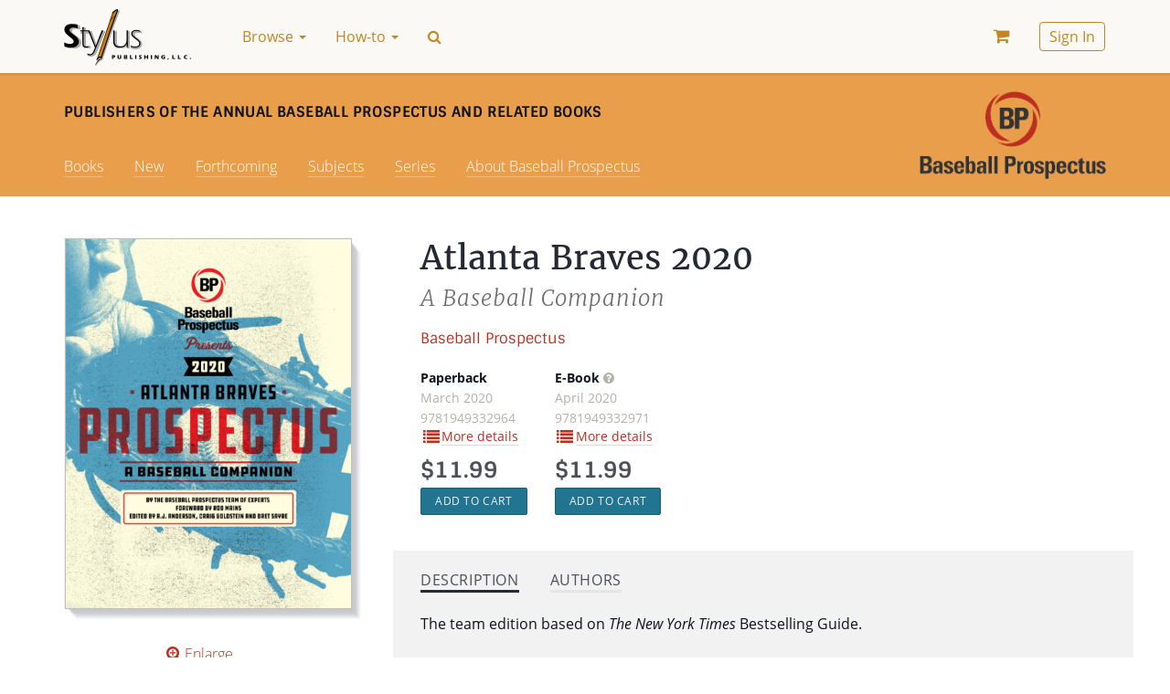

--- FILE ---
content_type: text/html; charset=UTF-8
request_url: https://styluspub.presswarehouse.com/browse/book/9781949332964/Atlanta-Braves-2020
body_size: 13203
content:
<!doctype html>
<!--[if lt IE 7]>      <html class="no-js lt-ie9 lt-ie8 lt-ie7" lang=""> <![endif]-->
<!--[if IE 7]>         <html class="no-js lt-ie9 lt-ie8" lang=""> <![endif]-->
<!--[if IE 8]>         <html class="no-js lt-ie9" lang=""> <![endif]-->
<!--[if gt IE 8]><!--> <html class="no-js" lang=""> <!--<![endif]-->
    <head>
        <meta charset="utf-8">
        <meta http-equiv="X-UA-Compatible" content="IE=edge,chrome=1">
        <title>Atlanta Braves 2020</title>
                <meta name="description" content="">
        <meta name="viewport" content="width=device-width, initial-scale=1">

        <link rel="manifest" href="/manifest.json">
        <link rel="shortcut icon" type="image/png" sizes="16x16" href="/img/favicons/16.png">
        <link rel="shortcut icon" type="image/png" sizes="32x32" href="/img/favicons/32.png">
        <link rel="apple-touch-icon" sizes="180x180" href="/img/favicons/apple-touch-icon.png">

        <link type="text/css" rel="stylesheet" href="/css/main.css?v=65f5b169">

        <script type="text/javascript" src="/js/early.js?v=a4a43ff0"></script>
    </head>
    <body class="page">
        <!--[if lt IE 8]>
            <p class="browserupgrade">You are using an <strong>outdated</strong> browser. Please <a href="http://browsehappy.com/">upgrade your browser</a> to improve your experience.</p>
        <![endif]-->

        <div id="loading" class="loading" style="display: none;"><div class="loading__wrapper"><img src="/img/loading.svg" alt='Loading...' /></div></div>
<div id="alert_message" class="stylus"></div>
<div id="opacowindow" style="display: none;"></div>
<div id="popupwindow" class="popup popupinnerfunctional" style="display: none;"> 
    <div class="box dialog popupwindowcontentinnerfunctional">
        <div class="content">
            <a href="javascript:void(0)" class="closebutton">✕</a>
            <div class="title"></div>
            <div class="popcontent"></div>
            <div class="buttons">
                <a href="javascript:void(0)" class="btn btn-default popupyesbutton"></a>
                <a href="javascript:void(0)" class="btn btn-default popupoptbutton"></a>
                <a href="javascript:void(0)" class="btn btn-default popupnobutton"></a>
            </div>
            <div class="clear clearfix"></div>
        </div>
    </div>
</div>

<script type="text/javascript">//<![CDATA[
//common popup window object
function singlePopupWindow() {
    //container of popup
    this.container = null;
    //handler of yes button
    this.onAccept = null;
    //handler of no button
    this.onCancel = null;
    //handler of optional button
    this.onOptional = null;
    //id of window
    this.idPopup = 0;
    //z-index of window
    this.zIndex = 0;
    //fixed
    this.fixed = false;
    //if no text set for button, it will not be displayed
    //if you using buttons at content - dont forget to close popupwindow at their handlers
    this.open = function(aOptions) {
        //save id and z-index
		this.idPopup = aOptions.id;
		this.zIndex =  aOptions.zindex;
		if (typeof aOptions.fixed != 'undefined') {
		       this.fixed = aOptions.fixed;
		}
		//copy popup
		this.container = $('#popupwindow').clone();
		//set id and z-index 
		this.container.attr('id', 'popupwindow' + aOptions.id);
		this.container.find('.dialog').addClass('dialog-'+aOptions.id);
		this.container.attr('name', aOptions.id);
		this.container.css('z-index', aOptions.zindex);
		var me = this;
		//add class
		if (aOptions.popupclass && typeof aOptions.popupclass == 'string') {
		    this.container.find('.popupwindowcontentinnerfunctional').addClass(aOptions.popupclass);
		}
		//set buttons
		var isButton = false;
		if (aOptions.yesText) {
		      this.container.find('.popupyesbutton').html(aOptions.yesText).click(function() {
				me.yesPress();
		    });
		       this.onAccept = aOptions.onYes;
		       isButton = true;
		} else {
		       this.container.find('.popupyesbutton').remove();
		}		
		if (aOptions.noText) {
		       this.container.find('.popupnobutton').html(aOptions.noText).click(function() {
		   		me.noPress();
		    });
		       this.onCancel = aOptions.onNo;
		       isButton = true;
		} else {
		       this.container.find('.popupnobutton').remove();
		}
		if (aOptions.optText) {
		       this.container.find('.popupoptbutton').html(aOptions.optText).click(function() {
		   		me.optPress();
		    });
		       this.onOptional = aOptions.onOpt;
		       isButton = true;
		} else {
		       this.container.find('.popupoptbutton').remove();
		}
		if (!isButton) {
			this.container.find('.buttons').remove();
        }
        if (aOptions.showClose) {
			//bing event to close button
			this.container.find('.closebutton').click(function() {
			       me.noPress();
			});
        } else {
            this.container.find('.closebutton').remove();
        }
		//append to page
        $('#popupwindow').after(this.container);
		//set content
		if (aOptions.title) {
		    this.container.find('.title').html(aOptions.title);
		} else {
			this.container.find('.title').remove();
		}
		if (aOptions.yesText === '') {
            this.container.find('.popcontent').html(aOptions.content);
        } else {
            this.container.find('.popcontent').html('<span class="solo">' + aOptions.content + '</span>');
        }
		//set focus
		this.container.find('input:first').focus();
		//align popup at windows center
        popupWindows.alignCenter(this.container, this.fixed);
		//show
		this.container.show();
    };
    //hidePopup
    this.close = function()
    {
        if (this.container === null) return;
        // hide and empty container
        this.container.remove();
        this.container = null;
        //remove from storage
        popupWindows.closePopup(this.idPopup);
    };
    //remove popup
    this.remove = function()
    {
		if (this.container === null) return;
        // hide and empty container
        this.container.remove();
        this.container = null;
    };
    
    this.yesPress = function()
    {
        //yes button pressed
        this.close();
        if (typeof this.onAccept == 'function') {
            this.onAccept();
        }
    };
    this.noPress = function()
    {
		//no button pressed
        this.close();
        if (typeof this.onCancel == 'function') {
            this.onCancel();
        }
    };
    this.optPress = function()
    {
		//optional button pressed
        this.close();
        if (typeof this.onOptional == 'function') {
            this.onOptional();
        }
    };
};
//popup windows container
var popupWindows = {
    popupArray: {},
    currentZIndex: 1111,
    keyPressBinded: false,
    defaultOptions: {
		id: 'commonpopup', 
		popupclass: '', 
		title: 'Bookstore',
		content: 'Popup content',
		yesText: '', 
		noText: '',
        optText: '',
		onYes: null, 
		onNo: null,
        onOpt: null,
		contentUrl: null,
		requestType: 'GET',
		data: {},
		fixed: false,
		showClose: true
    },
    //open popup window with specified params, latter you will be able to refer opened popup using specified ID
    //if popup with specified ID already exists - it will be closed and new one will be created,
    //onClose handler of forcibly closed popup will be executed
    openPopup: function(aOptions) {
        var resultOptions = jQuery.extend({}, this.defaultOptions, aOptions);
        resultOptions.zindex = this.currentZIndex;
        var aId = resultOptions.id;
        //close popup with specified ID
        if (typeof this.popupArray[aId] == 'object') {
            //close popup with same id
            this.popupArray[aId].close();
            delete this.popupArray[aId];
        }
        //shift opaqo
        $('#opacowindow').css('z-index', this.currentZIndex-1);        
        $('#opacowindow').show().fadeTo("fast", 0.7);
        //load content from URL if contentUrl specified
        var me = this;
        if (resultOptions.contentUrl != null) {
			ajaxLoading.enable();
            resultOptions.data['forPopup'] = true;
            nbsAjaxRequest(resultOptions.requestType, resultOptions.contentUrl, resultOptions.data,
                function(resp) {
                    //check response format
                    var tmpContent = resp;
                    if (typeof resp == 'object') {
                        tmpContent = JSON.stringify(resp);
                        if (resp.error && resp.errorMessage) {
                            tmpContent = resp.errorMessage;
                        } else if (resp.success) {
                            if (resp.html) {
                                tmpContent = resp.html;
                            } else if (resp.message) {
                                tmpContent = resp.message;
                            }
                        }
                    }
                    resultOptions.content = tmpContent;
                    me.createAndShowPopup(resultOptions);
					ajaxLoading.disable();
                },
                function(xhr) {
                    if (xhr.status === 0) return;
            		jQuery.blink(xhr.responseText, 3);
            		me.closePopup(aId);
					ajaxLoading.disable();
                }
            );
        } else {
            this.createAndShowPopup(resultOptions);
        }      
    },
    createAndShowPopup: function(aOptions) {
        //create new popup
        var aId = aOptions.id;
        var tmpPopupWindow = new singlePopupWindow();    
        tmpPopupWindow.open(aOptions);
        this.currentZIndex = this.currentZIndex + 2;
        //add to array
        this.popupArray[aId] = tmpPopupWindow;
        //bind keypress handler
        if (!this.keyPressBinded) {
            $(document).bind("keyup", this.keyPress);
            this.keyPressBinded = true;
        }
    },
    //close popup window by ID
    closePopup: function(aId) {
        if (typeof this.popupArray[aId] == 'object') {
            //close popup with same id
            this.popupArray[aId].remove();
            delete this.popupArray[aId];
        }
        var tmpCnt = 0;
        var tmpMaxZIndex = 0;
        for (var key in this.popupArray) {
            tmpCnt++;
            if (this.popupArray[key].zIndex > tmpMaxZIndex) {
        		tmpMaxZIndex = this.popupArray[key].zIndex;
            }
        }
        //check opaqo
        if (tmpCnt == 0) {
            //hide opaqo
            $('#opacowindow').hide();
            //unbind keypress handler
            $(document).unbind("keyup", this.keyPress);
            this.keyPressBinded = false;
        } else {
            //change z-index of opaqo
            $('#opacowindow').css('z-index', tmpMaxZIndex-1);
        }
    },
    //close parent popup of specified element
    closeParentPopup: function(aSelector) {
        this.closePopup(this.getParentPopupId(aSelector));
    },
    //align target at center of window
    alignCenter: function(target, fixed)
    {
        var targetObj = $(target);
        var tmpHalfWidth = targetObj.innerWidth()/2;
        var tmpHalfHeight = targetObj.innerHeight()/2;         
        var scrollTop  = parseInt(jQuery(window).scrollTop());
        //fix if needed
        if (!fixed) {
			var marginLeft = Math.max(0, parseInt(jQuery(window).width()/2 - jQuery(target).innerWidth()/2));
			var marginTop  = Math.max(0, parseInt(jQuery(window).height()/2 - jQuery(target).innerHeight()/2));
			var scrollTop  = parseInt(jQuery(window).scrollTop());
			marginTop = marginTop + scrollTop;
			targetObj.css({"top":marginTop + "px", "left":marginLeft + "px"});
        } else {
            targetObj.addClass('popup-fixed');
            var tmpCss = {"margin-top": "-" + tmpHalfHeight + "px", "margin-left": "-" + tmpHalfWidth + "px"};
            targetObj.css(tmpCss);
        }
    },
    //move popup with specified id to position (upper left corner)
    move: function(aId, x, y)
    {
        if (typeof this.popupArray[aId] == 'object') {
             //move target to specified position (upper left corner)
             this.popupArray[aId].container.css({"top":y + "px", "left":x + "px"});
        }
    },
    //handle key press events
    keyPress: function(event) {
        if (event.which == 27) {
            //close top most popup
            //find it
            var tmpTopPopup = null;
            var tmpMaxZIndex = 0;
            for (var key in popupWindows.popupArray) {
                if (popupWindows.popupArray[key].zIndex > tmpMaxZIndex) {
            		tmpTopPopup = popupWindows.popupArray[key];
            		tmpMaxZIndex = popupWindows.popupArray[key].zIndex; 
                }
            }
            if (tmpTopPopup != null) {
                tmpTopPopup.noPress();
            }
        }    
    },
    //get id of popup window of specified jquery element
    getParentPopupId: function(aElementSelector) {
        return $(aElementSelector).parents('.popupinnerfunctional').attr('name');
    },
    //show opaqo
    showOpaqo: function() {
        $('#opacowindow').css('z-index', this.currentZIndex-1);
        $('#opacowindow').show().fadeTo("fast", 0.7);
    }
};
//]]></script>
        
        <nav class="navbar navbar-default navbar-fixed-top page__header">
            <div class="container">
                <!-- Brand and toggle get grouped for better mobile display -->
<div class="navbar-header">
    <button type="button" class="navbar-toggle collapsed" data-toggle="collapse" data-target="#navbar-collapse" aria-expanded="false">
        <span class="sr-only">Toggle navigation</span>
        <span class="icon-bar"></span>
        <span class="icon-bar"></span>
        <span class="icon-bar"></span>
    </button>
    <a class="navbar-brand" href="/"><img alt="Stylus Distribution Bookstore" src="/img/logo.png"></a>
</div>

<!-- Collect the nav links, forms, and other content for toggling -->
<div class="collapse navbar-collapse" id="navbar-collapse">

        <ul class="nav navbar-nav">
                    
                                                                                        <li class="dropdown">
                                <a href="/browse" class="dropdown-toggle nav__link" data-toggle="dropdown" role="button" aria-haspopup="true" aria-expanded="false">
                                    Browse <span class="caret"></span>
                                </a>
                                <ul class="dropdown-menu">
                                                                            
                                                                                            <li><a href="/browse/new-books">New Books</a></li>
                                            
                                                                                                                                                                
                                                                                            <li><a href="/browse/coming-soon-books">Forthcoming Books</a></li>
                                            
                                                                                                                                                                
                                                                                            <li><a href="/browse/catalog">All Books</a></li>
                                            
                                             <li role="separator" class="divider"></li>                                                                                                                     
                                                                                            <li class="dropdown-header" class="text-muted">Books by:</li>
                                            
                                                                                                                                                                
                                                                                            <li><a href="/browse/topics">Subjects</a></li>
                                            
                                                                                                                                                                
                                                                                            <li><a href="/browse/series">Series</a></li>
                                            
                                                                                                                                                                
                                                                                            <li><a href="/browse/authors">Authors</a></li>
                                            
                                             <li role="separator" class="divider"></li>                                                                                                                                                                                                 
                                                                                            <li><a href="/browse/text-friendly-books">Textbooks</a></li>
                                            
                                             <li role="separator" class="divider"></li>                                                                                                                     
                                                                                            <li><a href="/browse/catalogs">Catalogs</a></li>
                                            
                                                                                                                                                                                                                                    </ul>
                            </li>
                                                                                                                                    <li class="dropdown">
                                <a href="/how-to" class="dropdown-toggle nav__link" data-toggle="dropdown" role="button" aria-haspopup="true" aria-expanded="false">
                                    How-to <span class="caret"></span>
                                </a>
                                <ul class="dropdown-menu">
                                                                            
                                                                                            <li><a href="/how-to/request-exam-copy">Request Exam Copy</a></li>
                                            
                                                                                                                                                                
                                                                                            <li><a href="/how-to/request-desk-copy">Request Desk Copy</a></li>
                                            
                                             <li role="separator" class="divider"></li>                                                                                                                                                                                                 
                                                                                            <li><a href="/how-to/order">Ordering</a></li>
                                            
                                                                                                                                                                
                                                                                            <li><a href="/how-to/access-an-e-book">Accessing E Books</a></li>
                                            
                                                                                                                                                                                                                                                                                                                                                                                            </ul>
                            </li>
                                                                                                                                    
                            <li><a href="#" class="nav__link nav__link_special search-icon" data-toggle="modal" data-target="#searchModal"><span class="fa">&#xf002;</span></a></li>
    </ul>

    
    <ul class="nav navbar-nav navbar-right">
                    <li>
                <a href="/myaccount/cart" class="nav__link nav__link_special cart-link"><i class="fa"></i><span style="display: none"></span>
                                    </a>
            </li>
                            <li>
                <a href="#" class="nav__link" data-toggle="modal" data-target="#loginModal"><span class="nav__link_buttoned-inner">Sign In</span></a>
            </li>
            </ul>
</div><!-- /.navbar-collapse -->
            </div><!-- /.container -->
        </nav>

        <main class="page__body">
                <div class="js-clientData" data-imprint="BAP"></div>
            <link type="text/css" rel="stylesheet" href="/clients/bap/styles/styles.css">
        <div class="jumbotron jumbotron-brand">
        <div class="container">
            <div class="row">
                <div class="col-xs-12 hidden-sm hidden-md hidden-lg">
                    <a class="jumbotron-brand__logo-link jumbotron-brand__logo-link_xs" href="/client/BAP">
                        <img class="jumbotron-brand__logo jumbotron-brand__logo_mobile" src="/clients/bap/img/logo.png"
                             alt="Baseball Prospectus Logo">
                    </a>
                </div>
                <div class="col-lg-8 col-md-7 col-sm-6">
                    <h2 class="jumbotron-brand__about">
                        Publishers of the annual Baseball Prospectus and related books                    </h2>
                    <ul class="list-inline jumbotron__links-list">
                        <li><a href="/BAP/browse/catalog" title="Browse Baseball Prospectus Book Catalog">Books</a></li>
                        <li><a href="/BAP/browse/new-books">New</a></li>
                        <li><a href="/BAP/browse/coming-soon-books">Forthcoming</a></li>
                        <li><a href="/BAP/browse/topics">Subjects</a></li>
                        <li><a href="/BAP/browse/series">Series</a></li>
                        <li><a href="/client/BAP/about">About Baseball Prospectus</a></li>
                    </ul>
                </div>
                <div class="col-lg-4 col-md-5 col-sm-6 hidden-xs jumbotron-brand__logo-column">
                    <a class="jumbotron-brand__logo-link" href="/client/BAP">
                        <img class="jumbotron-brand__logo" src="/clients/bap/img/logo.png"
                             alt="Baseball Prospectus Logo">
                    </a>
                </div>
            </div>
        </div>
    </div>
            <script type="text/javascript">//<![CDATA[
    $(function () {
        // More Details
        $('.js-moreDetails').webuiPopover({padding: false, animation: 'fade'});

        // Get the modal
        var modal = document.getElementById('modal-book-cover');
        // Get the image and insert it inside the modal - use its "alt" text as a caption
        var img = document.getElementById('book-cover-img');
        var captionText = document.getElementById("modal-book-cover-caption");
        $('.js-enlargeCover').on('click', function (event) {
            event.preventDefault();
            modal.style.display = "block";
            captionText.innerHTML = img.alt;
        });
        modal.onclick = function () {
            modal.style.display = "none";
        };
    });
//]]></script>

<div class="container">
    <div class="row">
        <div class="col-md-12">
            <section class="row book">
    <div class="col-sm-4">
        <div class="book__inner book__inner_left">
            <div class="book__cover book__cover_shadow">
                <a href="javascript:void(0)" class="js-enlargeCover">
                    <img class="img-responsive book__cover-img" id="book-cover-img" src="https://booksb2bportal.com/covers/31/9781949332964_L.jpg" alt="Atlanta Braves 2020">
                </a>
            </div>
            <div class="book__cover-options hidden-xs">
                <a class="link link_iconed link_centered link_muted js-enlargeCover" href="javascript:void(0)">
                    <i class="link__icon fa fa-fw fa-search-plus"></i><i class="link__text">Enlarge</i>
                </a>
            </div>

                                                
            <!-- This Section Used twice -->
            <div class="book__chapters hidden-sm hidden-xs">
                            </div>

            <div class="book__buttons hidden-sm hidden-xs">
                                                                                                                                                                                
                            </div>

            <div class="book__languages hidden-sm hidden-xs">
                            </div>
            <!-- /// This Section Used twice -->
        </div>
        <!-- The Modal -->
        <div id="modal-book-cover" class="custom-modal">
            <span class="custom-close" onclick="document.getElementById('modal-book-cover').style.display='none'">&times;</span>
            <img id="modal-book-cover-img" class="custom-modal__book-cover" src="https://booksb2bportal.com/covers/31/9781949332964_L.jpg" alt="Book Cover">
            <div id="modal-book-cover-caption" class="modal__cover-caption"></div>
        </div>
    </div>
    <div class="col-sm-8">
        <div class="book__inner book__inner_right">
            <div class="book__header">
                                                <h1 class="book__title ">Atlanta Braves 2020                                                        </h1>
                <h2 class="book__subtitle">A Baseball Companion</h2>
                            </div>
            <div class="book__contributors">
                <div class="book__contributors-list">
                     <a href="/browse/author/b4c258e9-f2e3-488b-8290-cb4b6a5929d7/Baseball-Prospectus">Baseball Prospectus</a>                </div>
            </div>
            <div class="book__versions">
                                    <div class="book__version">
                        <div class="book__version-type">Paperback</div>
                        <div class="book__date">March 2020</div>
                        <div class="book__isbn">9781949332964</div>
                        <div class="book__more-details">
                            <a class="link link_iconed js-moreDetails" href="#"><i class="link__icon fa fa-fw"></i><i class="link__text">More details</i></a>
                            
            <div class="webui-popover-content">
                <ul class="list-group book__popover">                
                    <li class="list-group-item"><em>Publisher</em><br>Baseball Prospectus</li>
                    <li class="list-group-item"><em>Published</em><br>6th March 2020</li>
                    <li class="list-group-item"><em>ISBN</em> 9781949332964</li>
                    <li class="list-group-item"><em>Language</em> English</li>
                    <li class="list-group-item"><em>Pages</em> 130 pp.</li>
                    <li class="list-group-item"><em>Size</em> 6" x 9"</li>
                    
                    
                </ul>
            </div>                        </div>
                        <div class="book__price price">
                            <span class="price__currency">$</span><span class="price__value">11.99</span>                        </div>

                        
                        <div class="book__add-to-cart">
                            
            <a href="javascript:void(0)" class="btn btn-sm btn-primary js-addToCart" 
                data-id="9781949332964" 
                data-discount="">Add to Cart</a>                        </div>
                    </div>
                                    <div class="book__version">
                        <div class="book__version-type">E-Book <a href="javascript:void(0)" class="informer js-showPopover"><i class="informer__icon fa"></i></a>
                    <div class="webui-popover-content">
                        <h4>E-books are now distributed via&nbsp;VitalSource</h4>
                        
                        <p>VitalSource offer a&nbsp;more seamless way to&nbsp;access the ebook, and add some great new features including text-to-voice. 
                            You own your ebook for life, it&nbsp;is&nbsp;simply hosted on&nbsp;the vendor website, working much like Kindle and Nook. 
                            <a href="/how-to/access-an-e-book" target="_blank">Click here</a> to&nbsp;see more detailed information on&nbsp;this process.</p>
                    </div></div>
                        <div class="book__date">April 2020</div>
                        <div class="book__isbn">9781949332971</div>
                        <div class="book__more-details">
                            <a class="link link_iconed js-moreDetails" href="#"><i class="link__icon fa fa-fw"></i><i class="link__text">More details</i></a>
                            
            <div class="webui-popover-content">
                <ul class="list-group book__popover">                
                    <li class="list-group-item"><em>Publisher</em><br>Baseball Prospectus</li>
                    <li class="list-group-item"><em>Published</em><br>27th April 2020</li>
                    <li class="list-group-item"><em>ISBN</em> 9781949332971</li>
                    <li class="list-group-item"><em>Language</em> English</li>
                    <li class="list-group-item"><em>Pages</em> 130 pp.</li>
                    <li class="list-group-item"><em>Size</em> 6" x 9"</li>
                    
                    
                </ul>
            </div>                        </div>
                        <div class="book__price price">
                            <span class="price__currency">$</span><span class="price__value">11.99</span>                        </div>

                        
                        <div class="book__add-to-cart">
                            
            <a href="javascript:void(0)" class="btn btn-sm btn-primary js-addToCart" 
                data-id="9781949332971" 
                data-discount="">Add to Cart</a>                        </div>
                    </div>
                            </div>



                                                                                                            <div class="book__info">
                <div class="book__info-tabs">
                    <!-- Nav tabs -->
                    <ul class="nav nav-pills nav-pills_underlined" role="tablist">
                                                    <li role="presentation" class="nav-pill active"><a href="#desc" aria-controls="desc" role="tab" data-toggle="tab"><span class="nav-pill__text">Description</span></a></li>
                        
                        
                        
                                                    <li role="presentation" class="nav-pill"><a href="#authors" aria-controls="authors" role="tab" data-toggle="tab"><span class="nav-pill__text">Authors</span></a></li>
                        
                        
                                            </ul>

                    <!-- Tab panes -->
                    <div class="tab-content">
                                                    <div role="tabpanel" class="tab-pane active" id="desc">
                                <p><!DOCTYPE html PUBLIC "-//W3C//DTD HTML 4.0 Transitional//EN" "http://www.w3.org/TR/REC-html40/loose.dtd">
<html><body><p>The team edition based on <i>The New York Times</i> Bestselling Guide.<br><br> This more portable team edition of the full 25th edition of the industry-leading baseball annual contains all of the important statistics, player projections and insider-level commentary that readers have come to expect, but focused on your favorite organization. It also features detailed reports on the top prospects, including fantasy values and commentary. Take it out to the ball game or wherever you follow your team!</p></body></html></p>                            </div>
                        
                        
                        
                                                    <div role="tabpanel" class="tab-pane" id="authors">
                                <h2><a href="/browse/author/b4c258e9-f2e3-488b-8290-cb4b6a5929d7/Baseball-Prospectus">Baseball Prospectus</a></h2><p><!DOCTYPE html PUBLIC "-//W3C//DTD HTML 4.0 Transitional//EN" "http://www.w3.org/TR/REC-html40/loose.dtd">
<html><body><p>Baseball Prospectus is an organization that aims to democratize the knowledge often confined to major-league front offices through insightful analysis of every aspect of the game of baseball. As an editorial hub, BP's team of writers covers topics ranging from contemporary analyses of the game to historical assessments using modern understanding and statistics. These efforts are augmented by a prospect team comprised of evaluators who deliver reports and rankings based on in-person looks at minor league players and a fantasy team comprised of writers who regularly compete in and win major industry leagues each season. BP's industry-leading stats team launches proprietary statistics, updates and manages the PECOTA projection system, supports editorial needs, and even provides data consulting and management for many pro organizations. It's no surprise that Baseball Prospectus has served as a training ground for dozens of team employees, including several key decision makers in baseball operations. As a whole, Baseball Prospectus provides insight into the game for the common fan that is typically relegated to the top levels of the front office.</p></body></html></p>                                                            </div>
                        
                        
                                            </div>
                </div>
            </div> <!--/.book__info-->
                        <!-- This Section Used twice -->
            <div class="book__chapters hidden-md hidden-lg">
                            </div>

            <div class="book__buttons hidden-md hidden-lg">
                                                                                                                                                                                
                            </div>

            <div class="book__languages hidden-md hidden-lg">
                            </div>
            <!-- /// This Section Used twice -->
        </div>
    </div>
</section> <!--/.book-->


<script>
    $(function () {
        // Open tab by hash
        const hash = document.location.hash;
        if (hash) {
            $('a[role="tab"][href="' + hash + '"]').tab('show');
        }
        // Change hash
        $('a[role="tab"]').on('shown.bs.tab', function (e) {
            if (history.pushState) {
                history.pushState(null, null, e.target.hash);
            } else {
                location.hash = e.target.hash;
            }
        });
        // Swith tab by any link/button
        $('a[role="tab"]').on('click', function () {
            const href = $(this).attr('href');
            const parts = href.split('#');
            const hash = '#' + parts.pop();
            $('a[role="tab"][href="' + hash + '"]').tab('show');
        });
    })
</script>        </div>
    </div>
</div>
        </main>

        <footer class="footer page__footer">
            <div class="container">
                <div class="row navy">
                    
    

                                    <div class="col-md-3 col-sm-4">
                    <ul class="list-unstyled navy-list">
                        <li><a href="/browse" class="navy-list__list-header">Browse </a></li>

                        <ul class="list-unstyled navy-list__items-list">
                                                            
                                                                            <li><a href="/browse/new-books" >New Books</a></li>
                                    
                                                                                                                                
                                                                            <li><a href="/browse/coming-soon-books" >Forthcoming Books</a></li>
                                    
                                                                                                                                
                                                                            <li><a href="/browse/catalog" >All Books</a></li>
                                    
                                     <li role="separator" class="divider"></li>                                                                                             
                                                                            <li class="text-muted">Books by:</li>
                                    
                                                                                                                                
                                                                            <li><a href="/browse/topics" >Subjects</a></li>
                                    
                                                                                                                                
                                                                            <li><a href="/browse/series" >Series</a></li>
                                    
                                                                                                                                
                                                                            <li><a href="/browse/authors" >Authors</a></li>
                                    
                                     <li role="separator" class="divider"></li>                                                                                                                                                         
                                                                            <li><a href="/browse/text-friendly-books" >Textbooks</a></li>
                                    
                                     <li role="separator" class="divider"></li>                                                                                             
                                                                            <li><a href="/browse/catalogs" >Catalogs</a></li>
                                    
                                                                                                                                                                                    </ul>
                    </ul>
                </div>
                                                <div class="col-md-3 col-sm-4">
                    <ul class="list-unstyled navy-list">
                        <li><a href="/how-to" class="navy-list__list-header">How-to </a></li>

                        <ul class="list-unstyled navy-list__items-list">
                                                            
                                                                            <li><a href="/how-to/request-exam-copy" >Request Exam Copy</a></li>
                                    
                                                                                                                                
                                                                            <li><a href="/how-to/request-desk-copy" >Request Desk Copy</a></li>
                                    
                                     <li role="separator" class="divider"></li>                                                                                                                                                         
                                                                            <li><a href="/how-to/order" >Ordering</a></li>
                                    
                                                                                                                                
                                                                            <li><a href="/how-to/access-an-e-book" >Accessing E Books</a></li>
                                    
                                                                                                                                                                                                                                                                                                            </ul>
                    </ul>
                </div>
                                                <div class="col-md-3 col-sm-4">
                    <ul class="list-unstyled navy-list">
                        <li><a href="/about/contact-us" class="navy-list__list-header">Contacts </a></li>

                        <ul class="list-unstyled navy-list__items-list">
                                                                                                                        
                                                                            <li><a href="/about/distributors-sales-agents" >Sales Agents</a></li>
                                    
                                                                                                                                
                                                                            <li><a href="/about/contact-us" >Contact Us</a></li>
                                    
                                     <li role="separator" class="divider"></li>                                                                                             
                                                                            <li><a href="/subscribe/subscribe" id="js-subscribe">Stay Informed</a></li>
                                    
                                                                                                                        </ul>
                    </ul>
                </div>
                                                <div class="col-md-3 col-sm-4">
                    <ul class="list-unstyled navy-list">
                        <li><a href="#" class="navy-list__list-header">&nbsp; </a></li>

                        <ul class="list-unstyled navy-list__items-list">
                                                            
                                                                            <li><a href="/privacy-policy" >Privacy Policy</a></li>
                                    
                                                                                                                                
                                                                            <li><a href="/about/accessibility" >Accessibility</a></li>
                                    
                                                                                                                        </ul>
                    </ul>
                </div>
                    

                    </div>
                <div class="row">
                    <div class="col-md-12">
                        <div class="footer__copyright">&copy; 2026 Stylus Distribution Bookstore</div>
                        <p class="footer__notice">Prices and descriptions subject to change without notice</p>
                    </div>
                </div>
            </div>
        </footer>

                    <!-- All publisher (except USIP)    -->
    <script type="text/javascript">//<![CDATA[
        $(function() {
            $('.js-logIn').on('click', function () {
                var button = $(this);
                button.makeDisabled(true);
                // Trim inputs
                var login_email_input = $('#form_login_email');
                login_email_input.val($.trim(login_email_input.val()));
                saveFormToUrl(
                    '#loginForm',
                    '/index/login',
                    function (resp) {
                        // Redirect instead reload
                        if ('/frontend/index/resetpass' == location.pathname || '/index/resetpass' == location.pathname) {
                            window.location.href = "/";
                            return;
                        }
                        window.location.hash = '';

                        // Referer specified
                        var referer = $('#loginModal').data('redirect-to');
                        if (referer) {
                            location = $('#loginModal').data('redirect-to');
                        } else {
                            // Reload
                            location.reload();
                        }
                    },
                    function(resp) {
                        button.makeDisabled(false);
                        // Bad logon count exceeded
                        if (resp.errorCode === 2) {
                            button.makeDisabled(true);
                            // Add # for auto modal opening & Reload
                            window.location.hash = '#loginModal';
                            location.reload();
                        }
                    },
                    function(resp) {
                        button.makeDisabled(false);
                        // Reset grecaptcha on form error
                        if (typeof grecaptcha != "undefined") {
                            grecaptcha.reset();
                        }
                    }
                );
                return false;
            });

            $('.js-signUp').on('click', function () {
                // Trim inputs
                var first_name_input = $('#form_signup_first_name');
                first_name_input.val($.trim(first_name_input.val()));
                var last_name_input = $('#form_signup_last_name');
                last_name_input.val($.trim(last_name_input.val()));
                var signup_email_input = $('#form_signup_email');
                signup_email_input.val($.trim(signup_email_input.val()));
                saveFormToUrl(
                    '#signupForm',
                    '/index/signup',
                    function () {
                        location.reload();
                    },
                    function (aData) {
                        console.log('Error...');
                        if (aData.errorCode == 1) {
                            console.log('Code... 1');
                            // Paste email into login field
                            $('#form_login_email').val($('#form_signup_email').val());
                            // Switch the tab
                            $('.nav-pills a[href="#login"]').tab('show');
                        }
                    }
                );
                return false;
            });

            //Validate password complexity
            $("#form_signup_password").keyup(function() {
                validatePassword("#form_signup_password")
            });

            $(document).on('click', '.js-forgotPassword', function () {
                console.log('.js-forgotPassword clicked');
                $('#forgotPassword').modal('show');
                $('#loginModal').modal('toggle');
            });
            $('.js-requestReset').on('click', function () {
                saveFormToUrl(
                    '#forgotPasswordForm',
                    '/index/forgotpassword',
                    function () {
                        $('#forgotPassword').modal('hide');
                    }
                );
                return false;
            });

            // Email auto insert
            $('#forgotPassword').on('shown.bs.modal', function () {
                $('#form_forgot_password_email').val($('#form_login_email').val());
            });

            // Focus on open search modal
            $('#searchModal').on('shown.bs.modal', function () {
                $('#Search').focus()
            });

            // Open log in modal automatically
            if (window.location.hash == '#loginModal') {
                $('#loginModal').modal('show');
            }

            // Remember me cookie set
            $('#form_login_rememberme').on('change', function () {
                var that = $(this);
                if (that.prop('checked')) {
                    setCookie('remember', 'yes');
                } else {
                    setCookie('remember', 'no');
                }
            })
        });
    //]]></script>
    <!-- Login Modal -->
    <div class="modal fade login-modal" id="loginModal" tabindex="-1" role="dialog" aria-labelledby="loginModal" aria-hidden="true">
        <div class="modal-dialog">
            <div class="modal-content">
                <div class="modal-header">
                    <button type="button" class="close" data-dismiss="modal" aria-hidden="true">×</button>

                    <!-- Nav tabs -->
                    <ul class="nav nav-pills nav-pills_underlined">
                        <li class="nav-pill active"><a href="#login" data-toggle="tab"><span class="nav-pill__text">Sign In</span></a></li>
                        <li class="nav-pill"><a href="#signup" data-toggle="tab"><span class="nav-pill__text">Registration</span></a></li>
                    </ul>
                </div>
                <div class="modal-body">
                    <div class="row">
                        <div class="col-md-8">
                            <!-- Tab panes -->
                            <div class="tab-content">
                                <!-- Login Tab -->
                                                                <div class="tab-pane active" id="login">
                                    <form role="form" id="loginForm">
                                        
<div class="form-group has-feedback"><label for="form_login_email" class="control-label">Email</label><div><input type="text" name="form_login_email" id="form_login_email" value="" autocomplete="email" placeholder="Email" class="form-control"><p class="text-warning"></p></div><span class="fa form-control-feedback"></span></div>                                        
<div class="form-group has-feedback"><label for="form_login_password" class="control-label">Password</label><div><input type="password" name="form_login_password" id="form_login_password" value="" autocomplete="current-password" placeholder="Password" class="form-control"><p class="text-warning"></p></div><span class="fa form-control-feedback"></span></div>                                        <div class="row">
                                                                                                                                </div>
                                        <div class="row" style="margin-top: 15px">
                                            <div class="col-sm-8">
                                                <a href="javascript:void(0)" class="btn btn-primary btn-block js-logIn">Log In</a>
                                            </div>
                                            <div class="col-sm-4">
                                                
<div class="checkbox"><label><input type="hidden" name="form_login_rememberme" value=""><input type="checkbox" name="form_login_rememberme" id="form_login_rememberme" value="1" checked="checked"><b>Remember</b></label><p class="text-warning"></p></div>                                            </div>
                                        </div>
                                    </form>
                                </div>
                                <!-- Registration Tab -->
                                                                <div class="tab-pane" id="signup">
                                    <form role="form" id="signupForm">
                                        
<div class="form-group has-feedback"><label for="form_signup_first_name" class="control-label">First Name</label><div><input type="text" name="form_signup_first_name" id="form_signup_first_name" value="" autocomplete="given-name" placeholder="Your Name" class="form-control"><p class="text-warning"></p></div><span class="fa form-control-feedback"></span></div>                                        
<div class="form-group has-feedback"><label for="form_signup_last_name" class="control-label">Last Name</label><div><input type="text" name="form_signup_last_name" id="form_signup_last_name" value="" autocomplete="family-name" placeholder="Your Last Name" class="form-control"><p class="text-warning"></p></div><span class="fa form-control-feedback"></span></div>                                        
<div class="form-group has-feedback"><label for="form_signup_email" class="control-label">Email</label><div><input type="text" name="form_signup_email" id="form_signup_email" value="" autocomplete="email" placeholder="Your Email" class="form-control"><p class="text-warning"></p></div><span class="fa form-control-feedback"></span></div>                                        
<div class="form-group has-feedback"><label for="form_signup_password" class="control-label">Password</label><div><input type="password" name="form_signup_password" id="form_signup_password" value="" required="" autocomplete="current-password" placeholder="Your Password" class="form-control"><p class="text-warning"></p><p class="help-block">
                <small>
                    <span id="form_signup_password-length"> — minimum 8 symbols</span><br>
                    <span id="form_signup_password-letter"> — at least one small letter (a-z)</span><br>
                    <span id="form_signup_password-capital"> — at least one capital letter (A-Z)</span><br>
                    <span id="form_signup_password-number"> — at least one digit (0-9)</span><br>
                </small></p></div><span class="fa form-control-feedback"></span></div>                                                                                <div class="row">
                                            <div class="col-sm-12">
                                                <a href="javascript:void(0)" class="btn btn-primary btn-block js-signUp">Sign Up</a>
                                            </div>
                                        </div>
                                    </form>
                                </div>
                            </div>
                        </div>
                        <div class="login-modal__or hidden-sm hidden-xs">OR</div>
                        <div class="col-md-4">
                            <div class="row text-center">
                                <div class="col-md-12">
                                    
    <div>
        <h5 class="heading heading_up heading_tr">Sign in with</h5>
    </div>
    <ul class="list-unstyled login-modal__social-providers social-providers">
                    <li class="social-providers__entry social-providers__entry_google"><a
                href="/oauth/hybridauth?provider=Google"><span class="fa fa-google"></span>
                <span class="social-providers__name">Google</span></a></li>
                    <li class="social-providers__entry social-providers__entry_amazon"><a
                href="/oauth/hybridauth?provider=Amazon"><span class="fa fa-amazon"></span>
                <span class="social-providers__name">Amazon</span></a></li>
                    <li class="social-providers__entry social-providers__entry_twitter"><a
                href="/oauth/hybridauth?provider=Twitter"><span class="fa fa-twitter"></span>
                <span class="social-providers__name">Twitter</span></a></li>
                    <li class="social-providers__entry social-providers__entry_facebook"><a
                href="/oauth/hybridauth?provider=Facebook"><span class="fa fa-facebook"></span>
                <span class="social-providers__name">Facebook</span></a></li>
        </ul>
                                </div>
                            </div>
                        </div>
                    </div>
                </div>
                <div class="modal-footer">
                    <a href="javascript:void(0)" class="small js-forgotPassword">Forgot your password?</a>
                </div>
            </div>
        </div>
    </div>

    <!-- Forgot Password Modal -->
        <div class="modal fade" id="forgotPassword" tabindex="-1" role="dialog" aria-labelledby="forgotPasswordLabel">
        <div class="modal-dialog modal-sm" role="document">
            <div class="modal-content">
                <div class="modal-header">
                    <button type="button" class="close" data-dismiss="modal" aria-label="Close"><span aria-hidden="true">&times;</span></button>
                    <h4 class="modal-title" id="forgotPasswordLabel">Reset password</h4>
                </div>
                <div class="modal-body">
                    <form role="form" id="forgotPasswordForm">
                        <div class="row">
                            <div class="col-sm-12">
                                
<div class="form-group has-feedback"><label for="form_forgot_password_email" class="control-label">Email</label><input type="text" name="form_forgot_password_email" id="form_forgot_password_email" value="" autocomplete="email" placeholder="Email" class="form-control"><p class="text-warning"></p><span class="fa form-control-feedback"></span></div>
                                <div class="form-group">
                                    <button type="button" class="btn btn-primary js-requestReset">Send reset link</button>
                                </div>
                            </div>
                        </div>
                    </form>
                    <div class="row">
                        <div class="col-sm-12">
                            <p class="text-muted">Password reset link will be send to your account e-mail</p>
                        </div>
                    </div>
                </div>
                <div class="modal-footer">
                    <button type="button" class="btn btn-default" data-dismiss="modal">Close</button>
                </div>
            </div>
        </div>
    </div>

                <!-- Search Modal -->
<div class="modal fade" id="searchModal" tabindex="-1" role="dialog" aria-labelledby="searchModalLabel">
    <div class="modal-dialog" role="document">
        <div class="modal-content">
            <div class="modal-header">
                <button type="button" class="close" data-dismiss="modal" aria-label="Close"><span aria-hidden="true">&times;</span></button>

                <!-- Nav tabshares -->
                <ul class="nav nav-pills nav-pills_underlined">
                    <li class="nav-pill active"><a href="#simpleSearch" data-toggle="tab"><span class="nav-pill__text">Search</span></a></li>
                    <li class="nav-pill"><a href="#advancedSearch" data-toggle="tab"><span class="nav-pill__text">Advanced Search</span></a></li>
                </ul>


            </div>
            <div class="modal-body modal-body_padding">
                <div class="tab-content">
                    <div role="tabpanel" class="tab-pane fade in active" id="simpleSearch">
                                                    
<div class="form-group has-feedback"><label for="Search" class="control-label"></label><input type="text" name="Search" id="Search" value="" searchOption="{&quot;$or&quot;:[{&quot;$and&quot;:[{&quot;Title.TitleType&quot;:&quot;01&quot;},{&quot;Title.TitleText&quot;:{&quot;$regex&quot;:&quot;&quot;,&quot;$options&quot;:&quot;i&quot;}}]},{&quot;$and&quot;:[{&quot;ProductIdentifier.ProductIDType&quot;:&quot;15&quot;},{&quot;ProductIdentifier.IDValue&quot;:{&quot;$regex&quot;:&quot;&quot;,&quot;$options&quot;:&quot;i&quot;}}]},{&quot;Series.TitleOfSeries&quot;:{&quot;$regex&quot;:&quot;&quot;,&quot;$options&quot;:&quot;i&quot;}},{&quot;$or&quot;:[{&quot;Contributor.PersonName&quot;:{&quot;$regex&quot;:&quot;&quot;,&quot;$options&quot;:&quot;i&quot;}},{&quot;Contributor.PersonNameInverted&quot;:{&quot;$regex&quot;:&quot;&quot;,&quot;$options&quot;:&quot;i&quot;}},{&quot;Contributor.NamesBeforeKey&quot;:{&quot;$regex&quot;:&quot;&quot;,&quot;$options&quot;:&quot;i&quot;}},{&quot;Contributor.KeyNames&quot;:{&quot;$regex&quot;:&quot;&quot;,&quot;$options&quot;:&quot;i&quot;}}]},{&quot;$and&quot;:[{&quot;Subject.SubjectSchemeIdentifier&quot;:&quot;20&quot;},{&quot;Subject.SubjectHeadingText&quot;:{&quot;$regex&quot;:&quot;&quot;,&quot;$options&quot;:&quot;i&quot;}}]},{&quot;$and&quot;:[{&quot;Imprint.NameCodeValue&quot;:{&quot;$regex&quot;:&quot;&quot;,&quot;$options&quot;:&quot;i&quot;}}]},{&quot;$and&quot;:[{&quot;RelatedProduct.RelationCode&quot;:&quot;06&quot;},{&quot;RelatedProduct.ProductIdentifier.ProductIDType&quot;:&quot;15&quot;},{&quot;RelatedProduct.ProductIdentifier.IDValue&quot;:{&quot;$regex&quot;:&quot;&quot;,&quot;$options&quot;:&quot;i&quot;}}]}]}" type="search" class="form-control"><p class="text-warning"></p><span class="fa form-control-feedback"></span></div>                                                <button type="button" class="btn btn-primary js-simpleSearch">Go</button>
                    </div>
                    <div role="tabpanel" class="tab-pane fade" id="advancedSearch">
                        
                                                                                                                                                            
                            
<div class="form-group"><label for="Publisher" class="control-label">Publisher</label><select name="Publisher" id="Publisher" selected="" class="form-control">
    <option value="">All publishers</option>
    <option value="BAP" selected="selected">Baseball Prospectus</option>
    <option value="CAB">CABI</option>
    <option value="CCO">Campus Compact</option>
    <option value="CSI">CSIRO Publishing</option>
    <option value="CSR">CSREA</option>
    <option value="FYE">NRC FYE</option>
    <option value="MEP">Myers Education Press</option>
    <option value="MLI">Mercury Learning and Information</option>
    <option value="PAH">PAHO</option>
    <option value="RIV">River Publishers</option>
    <option value="STY">Stylus Distribution, LLC</option>
    <option value="WHO">World Health Organization</option>
</select><p class="text-warning"></p></div>                        
                                                                                        
                            
<div class="form-group"><label for="Title" class="control-label">Title</label><input type="text" name="Title" id="Title" value="" searchOption="{&quot;$and&quot;:[{&quot;Title.TitleType&quot;:&quot;01&quot;},{&quot;Title.TitleText&quot;:{&quot;$regex&quot;:&quot;&quot;,&quot;$options&quot;:&quot;i&quot;}}]}" placeholder="Enter title" class="form-control"><p class="text-warning"></p></div>                        
                                                                                        
                            
<div class="form-group"><label for="ISBN" class="control-label">ISBN</label><input type="text" name="ISBN" id="ISBN" value="" searchOption="{&quot;$and&quot;:[{&quot;ProductIdentifier.ProductIDType&quot;:&quot;15&quot;},{&quot;ProductIdentifier.IDValue&quot;:{&quot;$regex&quot;:&quot;&quot;,&quot;$options&quot;:&quot;i&quot;}}]}" placeholder="Enter isbn" class="form-control"><p class="text-warning"></p></div>                        
                                                                                        
                            
<div class="form-group"><label for="Series" class="control-label">Series</label><input type="text" name="Series" id="Series" value="" searchOption="{&quot;Series.TitleOfSeries&quot;:{&quot;$regex&quot;:&quot;&quot;,&quot;$options&quot;:&quot;i&quot;}}" placeholder="Enter series" class="form-control"><p class="text-warning"></p></div>                        
                                                                                        
                            
<div class="form-group"><label for="Author" class="control-label">Author</label><input type="text" name="Author" id="Author" value="" searchOption="{&quot;$or&quot;:[{&quot;Contributor.PersonName&quot;:{&quot;$regex&quot;:&quot;&quot;,&quot;$options&quot;:&quot;i&quot;}},{&quot;Contributor.PersonNameInverted&quot;:{&quot;$regex&quot;:&quot;&quot;,&quot;$options&quot;:&quot;i&quot;}},{&quot;Contributor.NamesBeforeKey&quot;:{&quot;$regex&quot;:&quot;&quot;,&quot;$options&quot;:&quot;i&quot;}},{&quot;Contributor.KeyNames&quot;:{&quot;$regex&quot;:&quot;&quot;,&quot;$options&quot;:&quot;i&quot;}}]}" placeholder="Enter author" class="form-control"><p class="text-warning"></p></div>                        
                                                                                        
                            
<div class="form-group"><label for="Biographicalnote" class="control-label">Biographical note</label><input type="text" name="Biographicalnote" id="Biographicalnote" value="" searchOption="{&quot;Contributor.BiographicalNote&quot;:{&quot;$regex&quot;:&quot;&quot;,&quot;$options&quot;:&quot;i&quot;}}" placeholder="Enter biographical note" class="form-control"><p class="text-warning"></p></div>                        
                                                                                        
                            
<div class="form-group"><label for="Keywords" class="control-label">Keywords</label><input type="text" name="Keywords" id="Keywords" value="" searchOption="{&quot;$and&quot;:[{&quot;Subject.SubjectSchemeIdentifier&quot;:&quot;20&quot;},{&quot;Subject.SubjectHeadingText&quot;:{&quot;$regex&quot;:&quot;&quot;,&quot;$options&quot;:&quot;i&quot;}}]}" placeholder="Enter keywords" class="form-control"><p class="text-warning"></p></div>                        
                                                                                        
                            
<div class="form-group"><label for="Language" class="control-label">Language</label><select name="Language" id="Language" searchOption="{&quot;$or&quot;:[{&quot;$and&quot;:[{&quot;Language.LanguageRole&quot;:&quot;01&quot;},{&quot;Language.LanguageCode&quot;:{&quot;$regex&quot;:&quot;&quot;,&quot;$options&quot;:&quot;i&quot;}}]},{&quot;$and&quot;:[{&quot;DescriptiveDetail.Language.LanguageRole&quot;:&quot;01&quot;},{&quot;DescriptiveDetail.Language.LanguageCode&quot;:{&quot;$regex&quot;:&quot;&quot;,&quot;$options&quot;:&quot;i&quot;}}]}]}" selected="" class="form-control">
    <option value="">All languages</option>
    <option value="ara">Arabic</option>
    <option value="chi">Chinese</option>
    <option value="eng">English</option>
    <option value="fre">French</option>
    <option value="ger">German</option>
    <option value="por">Portuguese</option>
    <option value="rus">Russian</option>
    <option value="spa">Spanish</option>
</select><p class="text-warning"></p></div>                        
                                                                                        
                            
<div class="form-group"><label for="Relatedproduct" class="control-label">Related product</label><input type="text" name="Relatedproduct" id="Relatedproduct" value="" searchOption="{&quot;$and&quot;:[{&quot;RelatedProduct.RelationCode&quot;:&quot;06&quot;},{&quot;RelatedProduct.ProductIdentifier.ProductIDType&quot;:&quot;15&quot;},{&quot;RelatedProduct.ProductIdentifier.IDValue&quot;:{&quot;$regex&quot;:&quot;&quot;,&quot;$options&quot;:&quot;i&quot;}}]}" placeholder="Enter related product" class="form-control"><p class="text-warning"></p></div>                                                <button id="useFilters" type="button" class="btn btn-primary js-advancedSearch">Go</button>
                    </div>
                </div>
            </div>
            <div class="modal-footer">
                                    <span class="text-muted">Search by Baseball Prospectus titles only</span>
                    <input id="imprint-only" type="checkbox" data-toggle="toggle">
                    <script>
                        $(function() {
                            $('#imprint-only').bootstrapToggle({
                                on: 'On',
                                off: 'Off',
                                width: 60,
                                onstyle: 'default',
                                size: 'small'
                            });
                        })
                    </script>
                            </div>
        </div>
    </div>
</div>
<script type="application/javascript">
    //<![CDATA[
    $(function(){
        // Focus on open search modal
        $('#searchModal').on('shown.bs.modal', function () {
            $('#Search').focus()
        });

        var resultsURL = "/browse/catalog";

        var imprintPiece = '';
        function setImprint() {
            if ($('#imprint-only').prop('checked')) {
                imprintPiece = '/BAP';
            }
        }

        // Advanced Search
        $("#useFilters").on('click', function () {
            var filters = [];
            $.each($('[searchoption]:not(#Search)'), function ()
            {
                if ($(this).val() != "") {
                    filters.push($(this).attr('searchoption'));
                }
            });

            setImprint();
            if ($('#Publisher').val() != '') {
                imprintPiece = '/' + $('#Publisher').val();
            }

            window.location.href = imprintPiece + resultsURL + setUrlVars("filter", '{"$and":[' + filters + ']}');
        });

        // Simple Search
        $(".js-simpleSearch").on('click', function () {
            setImprint();
            var searchStr = $('#Search').val();
            window.location.href = imprintPiece + resultsURL + '?SearchString=' + searchStr;
        });

        // Search by press Enter
        $('#simpleSearch .form-control').keydown(function(event) {
            if (event.keyCode == 13) {
                $(this).blur();
                $('.js-simpleSearch').trigger('click');
            }
        });
        // Search by press Enter
        $('#advancedSearch .form-control').keydown(function(event) {
            if (event.keyCode == 13) {
                $(this).blur();
                $('#useFilters').trigger('click');
            }
        });

        $("#searchModal .form-control").on('blur', function () {
            if ($(this).val() !== "") {
                var searchOption = JSON.parse($(this).attr('searchoption'));

                searchOption = setData(searchOption, wrapToRegex($(this).val()));

                function setData(searchOption, val)
                {
                    for(var key in searchOption) {
                        if(Array.isArray(searchOption[key]) || typeof(searchOption[key]) == 'object')  {
                            searchOption[key] = setData(searchOption[key], val);
                        } else {
                            if(searchOption[key] == "") {
                                searchOption[key] = val;
                            }
                        }
                    }
                    return searchOption;
                }

                $(this).attr('searchoption', JSON.stringify(searchOption));
            }
        });

        // Handle publisher's select (tethered with toggle switch)
        $('#Publisher').on('change', function() {

            var that = $(this);
            var imprint = that.val();
            if (imprint == 'BAP') {
                // Toggle on
                $('#imprint-only').bootstrapToggle('on');
            } else {
                // Toggle off
                $('#imprint-only').bootstrapToggle('off');
                $('#Publisher').val(imprint);
            }
        });

        // Handle toggle switch (tethered with publisher's select)
        $('#imprint-only').change(function() {
            if ($(this).prop('checked')) {
                $('#Publisher').val('BAP');
            } else {
                $('#Publisher').val('');
            }

        })
    });
    //]]>
</script>
                
        <script type="text/javascript" src="/js/plugins.js?v=f3fbd47d"></script>
        <script type="text/javascript" src="/js/main.js?v=1609254e"></script>
        <script type="text/javascript" src="//www.google.com/recaptcha/api.js"></script>

                    <!-- Global site tag (gtag.js) - Google Analytics -->
            <script async src="https://www.googletagmanager.com/gtag/js?id=G-C8WBDG9K70"></script>
            <script>
                window.dataLayer = window.dataLayer || [];
                function gtag(){dataLayer.push(arguments);}
                gtag('js', new Date());

                gtag('config', 'G-C8WBDG9K70');
            </script>
            </body>
</html>


--- FILE ---
content_type: text/css
request_url: https://styluspub.presswarehouse.com/clients/bap/styles/styles.css
body_size: 564
content:
.page__body{color:#0f121f}.page__body a{color:#bd2f1f}.page__body a:hover{color:#0f121f}.page__body .btn{color:#bd2f1f}.page__body .btn-default{color:#227591}.page__body .btn-default:hover{color:#0f121f}h1,h2,h3,h4{color:#242933}.book__title a:hover{color:#0f121f}.book__info-tabs{background-color:#f2f2f2}.book__info-tabs .nav-pills_underlined .nav-pill__text:after{background-color:#e5e5e5}.book__info-tabs .nav>li>a:focus,.book__info-tabs .nav>li>a:hover{background-color:#f2f2f2}.book .tab-pane a{transition:all .3s}.book .tab-pane a:after{background-color:#bd2f1f}.jumbotron-brand{background:#e89e4a;background:linear-gradient(to right,#e89e4a 0,#e89e4a 100%)}.jumbotron-brand a{color:#fff}.jumbotron-brand a:after{background-color:#fff}.jumbotron-brand h2,.jumbotron-brand__about{color:#0f121f}.jumbotron__links-list{color:#0f121f}.jumbotron__links-list li a{color:#fff}.jumbotron__links-list li a:hover{color:#fff}.jumbotron__links-list li a:after{background-color:#fff}.client__subjects-wrapper{background-color:#f2f2f2;color:#faf9f5}.client__subjects-wrapper a{color:#bd2f1f}.client__subjects-wrapper:before{background:#f2f2f2}.list_branded li em{color:#253e3f}.list_branded li::before{background-color:#bd2f1f}.list_branded li a{border-bottom:1px solid rgba(189,47,31,.3)}.block_branded{background:#5f5f5f}.btn.btn-info{color:#f2f2f2;background:#bd2f1f;border-color:#1b5e74}.btn.btn-info:hover{color:#f2f2f2}.btn.btn-primary{color:#f2f2f2;background:#227591;border-color:#1b5e74}.btn.btn-primary:hover{color:#f2f2f2}blockquote.quote{border-left:2px solid #ebaa61}
/*# sourceMappingURL=styles.css.map */


--- FILE ---
content_type: application/javascript; charset=utf-8
request_url: https://styluspub.presswarehouse.com/js/main.js?v=1609254e
body_size: 9381
content:
var cartType=0,blinkTimer=($(document).ready(function(){function n(e,t){ajaxLoading.enable(),nbsAjaxRequest("POST","/myaccount/change-qty",{product:e,qty:t,cartType:cartType},function(t){var a;(t.success?(r(t,e),t.cartItems&&(a={},$.each(t.cartItems,function(t,e){a.itemSubTotal=parseFloat(e.totalPrice),a.itemHasDiscount=e.itemHasDiscount,a.itemDiscount=parseInt(e.discount),a.itemListPrice=parseFloat(e.listPrice),a.itemActualPrice=parseFloat(e.actualPrice),r(a,t)})),i):commonSuccessHandler)(t),ajaxLoading.disable()},function(t){defaultErrorHandler(t),ajaxLoading.disable()})}function s(t,e){var a,o,n=parseFloat($(t).text().replace(",","")),e=parseFloat(e);n<e&&(a=parseFloat((e-n)/10),o=setInterval(function(){$(t).text(formatMoney(n.toFixed(2))),e<=n?($(t).text(formatMoney(e.toFixed(2))),clearInterval(o)):n+=a},5)),e<n&&(a=parseFloat((n-e)/10),o=setInterval(function(){$(t).text(formatMoney(n.toFixed(2))),n<=e?($(t).text(formatMoney(e.toFixed(2))),clearInterval(o)):n-=a},5))}function r(t,e){var a,o='*[data-id="'+e+'"] .cart-item__subtotal .number',n=t.itemSubTotal;"number"==typeof t.itemSubTotal?(s(o,n),n=$('*[data-id="'+e+'"] .js-listPrice'),a=$('*[data-id="'+e+'"] .js-actualPrice'),e=$('*[data-id="'+e+'"] .js-discountValue'),n.length&&a.length&&e.length&&(t.itemHasDiscount?(e.removeClass("hidden"),n.removeClass("hidden"),s(e.find(".number"),t.itemDiscount),s(n.find(".number"),t.itemListPrice)):(e.addClass("hidden"),n.addClass("hidden")),s(a.find(".number"),t.itemActualPrice))):0==cartType?$.blink("Error on draw item subtotal value!",2):s(o,0)}function i(t){var e;"number"==typeof(e=t).cartSubTotal?s(".summary__subtotal .number",e.cartSubTotal):$.blink("Error on draw cart subtotal value!",2),"number"==typeof(e=t).estimatedShipping?s(".summary__shipping .number",e.estimatedShipping):$.blink("Error on draw cart estimated shipping value!",2),"number"==typeof(e=t).orderTotal?s(".summary__total .number",e.orderTotal):$.blink("Error on draw order total value!",2),"string"==typeof(e=t).appliedOfferCodeDescription?(e=e.appliedOfferCodeDescription,$(".js-appliedOfferCode").html(e)):$.blink("Error on draw offer code description!",2)}jQuery("img.svg").each(function(){console.log("Converting SVG to inline...");var e=jQuery(this),a=e.attr("id"),o=e.attr("class"),t=e.attr("src");jQuery.get(t,function(t){t=jQuery(t).find("svg");void 0!==a&&(t=t.attr("id",a)),!(t=(t=void 0!==o?t.attr("class",o+" replaced-svg"):t).removeAttr("xmlns:a")).attr("viewBox")&&t.attr("height")&&t.attr("width")&&t.attr("viewBox","0 0 "+t.attr("height")+" "+t.attr("width")),e.replaceWith(t)},"xml")}),$(document).on("click",".js-addToCart",function(t){t.preventDefault();var r=$(this),t=(r.buttonLoading(!0),$(this).data("id")),e="";r.attr("data-discount")&&(e=$(this).data("discount")),$(".cart-link__nonempty").removeClass("cart-link__nonempty_animate"),nbsAjaxRequest("POST","/myaccount/add-to-cart",{product:t,discountAutoCode:e,cartType:cartType},function(t){var e,a,o,n,s;r.buttonLoading(!1),t.success?(a=(e=r).parents(".book").find(".book__cover-img"),o=a.width(),n=a.height(),s=$(".cart-link i"),a&&(a=a.clone().offset({top:a.offset().top,left:a.offset().left}).css({opacity:"1",position:"absolute","z-index":"1031",height:n+"px",width:o+"px"}).appendTo($("body")).animate({top:s.offset().top+0,left:s.offset().left+5,width:o/10,height:n/10,opacity:0},450),setTimeout(function(){$(".cart-link em").length||$(".cart-link").append('<em class="cart-link__nonempty"></em>'),$(".cart-link__nonempty").addClass("cart-link__nonempty_animate"),e.after('<div class="in-cart" style="display: none"><a href="/myaccount/cart"><i class="fa"></i> In Cart</a></div>').blur(),e.next(".in-cart").fadeIn(300)},460),a.animate({width:0,height:0},function(){$(this).detach()}))):t.error?jQuery.blink(t.errorMessage,5):jQuery.blink("Unknown error...",3)},function(t){r.buttonLoading(!1),defaultErrorHandler(t)})}),$(document).on("click",".js-changeQty",function(t){t.preventDefault();var t=$(this),e=t.siblings(".cart-item__qty-form").find("input"),a=e.data("id");if("plus"==t.data("type")){if(999<(o=parseInt(e.val())+1))return void(o=999)}else{var o=parseInt(e.val())-1;if(0==cartType){if(o<1)return void(o=1)}else if(o<0)return void(o=0)}e.val(o),clearTimeout(void 0),setTimeout(function(){n(a,o)},100)}),$(document).on("keyup",".cart-item__qty-form input",function(){var t=$(this),e=(e=t.val()).replace(/\D/g,""),a=parseInt(e.length?e:1),o=(999<(a=a<1?1:a)&&(a=999),t.val(a),t.data("id"));clearTimeout(void 0),setTimeout(function(){n(o,a)},400)}),$(document).on("click",".js-deleteItem",function(t){t.preventDefault();var e=$(this),o=e.data("id");popupWindows.openPopup({title:"Remove Title",content:"Are you sure?",yesText:"Yes",noText:"No",onYes:function(){ajaxLoading.enable(),nbsAjaxRequest("POST","/myaccount/delete-from-cart",{product:o,cartType:cartType},function(t){var a;t.success?(e.toggleClass("removed").html("Removed"),$('.cart-item[data-id="'+o+'"]').fadeOut("fast",function(){$(this).remove(),$(".js-deleteItem").length?ajaxLoading.disable():(ajaxLoading.enable(),$(".summary").remove(),$(".cart__actions").remove(),window.location="/myaccount/cart")}),t.cartItems&&(a={},$.each(t.cartItems,function(t,e){a.itemSubTotal=parseFloat(e.totalPrice),a.itemHasDiscount=e.itemHasDiscount,a.itemDiscount=parseInt(e.discount),a.itemListPrice=parseFloat(e.listPrice),a.itemActualPrice=parseFloat(e.actualPrice),r(a,t)})),i(t)):(commonSuccessHandler(t),ajaxLoading.disable())},function(t){ajaxLoading.disable(),defaultErrorHandler(t)})},showClose:!0})}),$(function(){function a(){$(".js-moreDetails").webuiPopover({padding:!1,animation:"fade"}),$(".js-quickLook").webuiPopover({type:"async",height:600,placement:"right",backdrop:!0,style:"quick-look",onHide:function(){$(".webui-popover").remove()},closeable:!0}),$(".js-showPopover").webuiPopover({animation:"fade",width:400,backdrop:!0,closeable:!0})}function e(){var t=n;t.data("auto",1),t.addClass("btn-xs"),t.html("Stop Auto-Load"),t.css("position","fixed"),t.css("left","10px"),t.css("bottom","10px"),$(".js-loadMore, footer").hide(),window.onscroll=function(){i()}}function t(t){var e=$(this).data("page");e!=s&&0<t.visible&&.5<t.possible&&(history.replaceState&&(d=window.location.pathname+setUrlVars("page",e),window.history.replaceState({path:d},"",d)),s=e)}function o(){ajaxLoadingInline.enable(".book-catalog__footer","");var t=getUrlVars(),e=(window.onscroll=null,l+=1,t.page=l,"/browse/catalog");nbsAjaxRequest("post",e=$(".js-clientData").length?"/"+$(".js-clientData").data("imprint")+e:e,t,function(t){ajaxLoadingInline.disable(".book-catalog__footer",""),t.success?($(t.html).hide().appendTo("#book-catalog__content").fadeIn(600),$("#book-catalog__content .book-list").last().data("page",l),a(),window.onscroll=function(){i()}):1==t.errorCode?($(t.html).hide().appendTo("#book-catalog__content").fadeIn(600),$(".js-loadMore, .js-loadAuto").hide(),$(".js-loadAuto").data("auto",0),$("footer").show(),a()):$.blink(t.errorMessage,3)},function(t){defaultErrorHandler(t)})}var n,s,r,i,l,c,d;$("#book-catalog").length&&((n=$(".js-loadAuto")).on("click",function(){var t;1==$(this).data("auto")?((t=n).data("auto",0),t.removeClass("btn-xs"),t.html("Auto-Load"),t.css("position","static"),$(".js-loadMore, footer").show()):(e(),o())}),$(".js-loadMore").on("click",function(){$(".js-moreDetails, .js-quickLook, .js-showPopover").webuiPopover("destroy"),o()}),i=function(){window.innerHeight+document.documentElement.scrollTop+500>=document.body.offsetHeight&&1==$(".js-loadAuto").data("auto")&&o(),r&&clearTimeout(r),r=setTimeout(function(){$(".book-list").fracs(t)},30)},l=1,(c=$.query.get("page"))?l=parseInt(c):history.replaceState&&(divider=window.location.search?"&":"?",d=window.location.href+divider+"page="+l,window.history.replaceState({path:d},"",d)),$("#book-catalog__content .book-list").last().data("page",l),$(".js-loadMore").length&&e()),a()}),$(document).on("click","#js-subscribe",function(t){t.preventDefault();t=$(this);subscribePopup(t.data("title"))}),subscribePopup=function(t){t=t||"Stay Informed";popupWindows.openPopup({contentUrl:"/subscribe/pop-subscribe",showClose:!0,title:t,data:{},popupclass:"subscribeMe"})},$(document).on("click",".js-notifyMe",function(t){t.preventDefault();t=$(this).data("id");notifymePopup(t)}),notifymePopup=function(t){popupWindows.openPopup({contentUrl:"/subscribe/pop-notify",showClose:!0,title:"In Stock Notifications",data:{isbn:t},popupclass:"notifyMe"})},$(".js-showPopover").webuiPopover({animation:"fade",width:400,backdrop:!0,closeable:!0})}),$.fn.forceDigitsOnly=function(){return this.each(function(){$(this).keydown(function(t){t=t.charCode||t.keyCode||0;return 8==t||9==t||13==t||45==t||46==t||35<=t&&t<=40||48<=t&&t<=57||112<=t&&t<=123||96<=t&&t<=105})})},$.fn.fixedCenter=function(t){var e,a;return t?(a=(t=t instanceof jQuery?t:$(t)).offset(),e=t.width(),t=t.height(),e=a.left+e/2,a=a.top+t/2,t=e,$(this).css({top:a,left:t,transform:"translate(-50%, -50%)"})):$(this).css({top:"50%",left:"50%",transform:"translate(-50%,-50%)"})},0),ajaxLoading=(jQuery.blink=function(t,e,a){$("#alert_message").html(t).addClass("show"),clearTimeout(blinkTimer),blinkTimer=setTimeout(function(){$("#alert_message").removeClass("show"),"function"==typeof a&&a()},1e3*e)},saveFormToUrl=function(o,t,e,a,n,s){nbsAjaxRequest("POST",t,$(o).serializeArray(),function(t){console.log("saveFormToUrl resp: "+JSON.stringify(t)),$(o).find(".text-warning").html(""),$(o).find(".has-error").removeClass("has-error"),t.error&&"object"==typeof t.formErrors?($.each(t.formErrors,function(t,e){var a="",e=($.each(e,function(t,e){a+=e+" "}),$(o).find("#"+t));(e=e.length?e:$(o).find("."+t)).next(".text-warning").html(a),e.parent().addClass("has-error")}),"function"==typeof n&&n(t)):t.error&&t.errorMessage?($.blink(t.errorMessage,3),"function"==typeof a&&a(t)):t.success?t.message?$.blink(t.message,3,function(){0!=s&&popupWindows.closeParentPopup(o),"function"==typeof e&&e(t)}):(0!=s&&popupWindows.closeParentPopup(o),"function"==typeof e&&e(t)):$.blink(JSON.stringify(t),5)},function(t){$.blink(JSON.stringify(t),5)})},saveFormToUrlWithUpload=function(o,t,e,a,n,s){nbsAjaxRequest("POST",t,new FormData($(o)[0]),function(t){console.log("saveFormToUrl resp: "+JSON.stringify(t)),$(o).find(".text-warning").html(""),$(o).find(".has-error").removeClass("has-error"),t.error&&"object"==typeof t.formErrors?($.each(t.formErrors,function(t,e){var a="";$.each(e,function(t,e){a+=e+" "}),$(o).find("#"+t).next(".text-warning").html(a),$(o).find("#"+t).parent().addClass("has-error")}),"function"==typeof n&&n(t)):t.error&&t.errorMessage?($.blink(t.errorMessage,3),"function"==typeof a&&a(t)):t.success?t.message?$.blink(t.message,3,function(){0!=s&&popupWindows.closeParentPopup(o),"function"==typeof e&&e(t)}):(0!=s&&popupWindows.closeParentPopup(o),"function"==typeof e&&e(t)):$.blink(JSON.stringify(t),5)},function(t){$.blink(JSON.stringify(t),5)},null,null,!1,!1)},{enable:function(t){(t?$("#loading").fixedCenter(t):$("#loading").fixedCenter()).fadeIn("fast")},disable:function(t){$("#loading").fadeOut("fast")}}),ajaxLoadingInline={enable:function(t,e,a){null!=a&&$(a).prop("disabled",!0).addClass("-disabled"),$(t+" .ajaxLoadingSpin").length||(a=null!=e?e:"Loading...",$(t).append(' <span class="ajaxLoadingSpin"><img src="/img/loading.svg" alt="Loading" style="height: 36px"> <span class="ajaxLoadingSpinText">'+a+"</span></span>"))},disable:function(t,e){(t?$(t+" .ajaxLoadingSpin"):$(".ajaxLoadingSpin")).remove(),null!=e&&$(e).prop("disabled",!1).removeClass("-disabled")}},ajaxLoadingButton={enable:function(t,e,a){null!=a&&$(a).prop("disabled",!0).addClass("-disabled"),$(t+" .ajaxLoadingSpin").length||(a=null!=e?e:"Loading...",$(t).append(' <span class="ajaxLoadingSpin"><span class="fa fa-fw fa-spin fa-refresh"></span> <span class="ajaxLoadingSpinText">'+a+"</span></span>"))},disable:function(t,e){(t?$(t+" .ajaxLoadingSpin"):$(".ajaxLoadingSpin")).remove(),null!=e&&$(e).prop("disabled",!1).removeClass("-disabled")}};function defaultErrorHandler(t){0!==t.status&&$.blink(t.responseText,5)}function commonErrorHandler(t,e){0!==t.status&&$.blink(t.responseText,5,e)}function defaultSuccessHandler(t){t.message?$.blink(t.message,3):$.blink("success",3)}function commonSuccessHandler(t,e){var a;t.error?($.blink(t.errorMessage,3),ajaxLoading.disable()):t.success?(a="success",t.message&&(a=t.message),$.blink(a,3,e)):jQuery.blink("Unknown error...",5)}function silentSuccessHandler(t,e,a){t.success?"function"==typeof e&&e():t.error?("function"==typeof a&&a(),jQuery.blink(t.errorMessage,3)):jQuery.blink("Unknown error...",5)}function inlineResponseHandler(t,e,a){t.success?($(e).html(t.message),"function"==typeof a&&a()):t.error?$(e).html(t.errorMessage):$(e).html("Unknown error...")}function nbsAjaxRequest(t,e,a,o,n,s,r,i,l){return null==s&&(s=!1),null==n&&(n=defaultErrorHandler),null==o&&(o=defaultSuccessHandler),null==r&&(r=6e5),null==i&&(i="application/x-www-form-urlencoded; charset=UTF-8"),null==l&&(l=!0),$.ajax({type:t,error:n,url:e,data:a,success:o,cache:s,timeout:r,contentType:i,processData:l})}function fieldsCompare(t,e){$(t).val()!=$(e).val()?($(t).parent(".form-group").removeClass("has-success").addClass("has-error"),$(e).parent(".form-group").removeClass("has-success").addClass("has-error")):$(t).val().length&&$(e).val().length&&($(t).parent(".form-group").removeClass("has-error").addClass("has-success"),$(e).parent(".form-group").removeClass("has-error").addClass("has-success"))}function validatePassword(t){var e=$(t).val();e.length<8?$(t+"-length").removeClass("text-success").addClass("text-danger"):$(t+"-length").removeClass("text-danger").addClass("text-success"),e.match(/[A-z]/)?$(t+"-letter").removeClass("text-danger").addClass("text-success"):$(t+"-letter").removeClass("text-success").addClass("text-danger"),e.match(/[A-Z]/)?$(t+"-capital").removeClass("text-danger").addClass("text-success"):$(t+"-capital").removeClass("text-success").addClass("text-danger"),e.match(/\d/)?$(t+"-number").removeClass("text-danger").addClass("text-success"):$(t+"-number").removeClass("text-success").addClass("text-danger")}jQuery.fn.statusOverlay=function(t,e){return this.hasClass("status-overlay")||this.addClass("status-overlay"),t?this.addClass("status-overlay_loading").removeClass("status-overlay_hidden"):this.removeClass("status-overlay_loading").delay(400).removeClass("status-overlay_blocked").addClass("status-overlay_hidden"),this},jQuery.fn.buttonLoading=function(t){var e,a=this;return a.hasClass("btn-ajax")||a.addClass("btn-ajax"),t?(e=a.css("color"),a.data("color",e),this.addClass("btn-ajax_loading").removeClass("btn-ajax_hidden"),a.css("color","transparent")):(e=a.data("color"),a.css("color",e=e||"#000"),this.removeClass("btn-ajax_loading").delay(400).addClass("btn-ajax_hidden")),this},function(x){x.fn.paginator=function(t){function r(n){var t=x(n).data("params"),t=x(t.searchAndSort).searchAndSort("get"),s=x(n).data("params");ajaxLoading.enable(s.dataContainer),nbsAjaxRequest("GET",s.dataUrl,{perPage:s.perPage,curPage:s.curPage,searchAndSort:JSON.stringify(t)},function(t){ajaxLoading.disable(s.dataContainer);var e=t;"object"==typeof t&&(e=JSON.stringify(t),t.error&&t.errorMessage?e=t.errorMessage:t.success&&(t.totalItems&&(s.totalItems=t.totalItems,s.totalItemsContainer&&x(s.totalItemsContainer).html(s.totalItems)),t.html?e=t.html:t.message&&"success"==(e=t.message)&&(e='<span class="text-danger">No records found</span>'))),x(s.dataContainer).html(e);var t=!1,e=(0==x(s.dataContainer).find("tr").length&&1!=s.curPage&&(s.curPage=1,t=!0),i(n,s),s),a=window.location.hash.substr(1),a=decodeURIComponent(a),o={};try{o=JSON.parse(a)}catch(t){console.log(t),console.log(a),o={}}delete(a=x.extend({},e)).dataUrl,delete a.options,delete a.dataContainer,(e={})[a.selector]=a,a=x.extend(o,e),window.location.hash=JSON.stringify(a),t?r(n):"function"==typeof s.onAfterLoad&&s.onAfterLoad()},function(t){0!==t.status&&(ajaxLoading.disable(s.dataContainer),x.blink(t.responseText,3))})}var s,i=function(t,e){var a=Math.ceil(e.totalItems/e.perPage);e.curPage>a&&(e.curPage=1),x(t).find(".paginator-perpage").val(e.perPage),x(t).find(".paginator-curpage").val(e.curPage),x(t).find(".paginator-totalpages").html(a),x(t).find(".paginator-totalitems").html('<span class="text-muted">Total '+e.totalItems+" rows</span>")};return"string"==typeof t?("load"==t&&r(this),null):""==(actualOptions=x.extend({},{options:{10:10,20:20,50:50,100:100},perPage:10,curPage:1,totalItems:1,onAfterLoad:function(){},dataUrl:"",dataContainer:""},t)).dataUrl?(alert("No dataUrl specified for paginator"),null):(actualOptions.selector=this.selector,""==actualOptions.dataContainer?(alert("No dataContainer specified for paginator"),null):(s=function(t){var e=parseInt(x(t).find(".paginator-curpage").val()),a=x(t).data("params"),o=(a.curPage=e,Math.ceil(a.totalItems/a.perPage));e<1?(x(t).find(".paginator-curpage").val(1),a.curPage=1):o<e&&0<o&&(x(t).find(".paginator-curpage").val(o),a.curPage=o)},this.each(function(){var a,e=this,t=!1,t=(x(this).data("params")&&(t=!0),x(this).data("params",actualOptions),t||(a='<form class="form-inline paginator"><div class="form-group"><label for="paginator-perpage">Show</label> <select class="form-control paginator-perpage" id="paginator-perpage""> ',x.each(actualOptions.options,function(t,e){a+='<option value="'+t+'">'+e+"</option>"}),t=(a+="</select></div> rows per page")+'<a href="javascript:void(0)" class="paginator-prevpage btn btn-info"><span aria-hidden="true">&larr;</span> Previous</a><div class="form-group form-group-md"><label for="paginator-curpage" class="sr-only">Page</label> <div class="input-group"><div class="input-group-addon">Page</div><input type="text" class="form-control paginator-curpage" id="paginator-curpage" value="1"><div class="input-group-addon">of <span class="paginator-totalpages">...</span></div></div></div><a href="javascript:void(0)" class="paginator-nextpage btn btn-info" >Next <span aria-hidden="true">&rarr;</span> </a> <span class="paginator-totalitems"></span></form>',x(this).html(t)),i(e,actualOptions),e),o=window.location.hash.substr(1),o=decodeURIComponent(o),n={};try{n=JSON.parse(o)}catch(t){n={}}o=x(t).data("params"),n[o.selector]&&(i(t,n[o.selector]),x.extend(o,n[o.selector])),s(e),x(this).find(".form-inline").on("keypress",function(t){if(13==t.which)return console.log("PREVENT DEFAULT KEYPRESS"),t.preventDefault(),x(e).find(".paginator-curpage").trigger("change"),!1}),x(this).find(".paginator-curpage").on("change",function(){var t=x(e).data("params").curPage;s(e),t!=x(e).data("params").curPage&&r(e)}),x(this).find(".paginator-perpage").on("change",function(){x(e).data("params").perPage=x(this).val(),i(e,x(e).data("params")),s(e),r(e)}),x(this).find(".paginator-prevpage").on("click",function(){var t=x(e).data("params").curPage;x(e).data("params").curPage--,i(e,x(e).data("params")),s(e),t!=x(e).data("params").curPage&&r(e)}),x(this).find(".paginator-nextpage").on("click",function(){var t=x(e).data("params").curPage;x(e).data("params").curPage++,i(e,x(e).data("params")),s(e),t!=x(e).data("params").curPage&&r(e)})}),this))},x.fn.searchAndSort=function(a,e){var t,o,n,s=x(this),r=s.find("tr").first(),i=null,l=function(a){x(r).find(".js-sortInput").each(function(){var t=x(this).attr("data-column");void 0!==a.sort[t]&&(t=a.sort[t].toUpperCase(),x(this).val(t),"NONE"==t?x(this).parent().find(".sortable").removeClass("up").removeClass("down").addClass("none"):"DESC"==t?x(this).parent().find(".sortable").removeClass("none").removeClass("up").addClass("down"):"ASC"==t&&x(this).parent().find(".sortable").removeClass("none").removeClass("down").addClass("up"))});var t=s.find(".js-filtersRow");x(t).find(".js-filterParam-text").each(function(){var t=x(this).attr("data-column"),e=x(this).attr("data-tag");void 0!==a.search[t]&&(void 0===a.search[t][e]?x(this).val(a.search[t]):x(this).val(a.search[t][e]))}),x(t).find(".js-filterParam-select").each(function(){var t=x(this).attr("data-column");void 0!==a.search[t]&&void 0!==a.search[t].value&&x(this).val(a.search[t].value)}),x(t).find(".js-filterParam-date").each(function(){var t=x(this).attr("data-column"),e=x(this).attr("data-tag");void 0!==a.search[t]&&void 0!==a.search[t][e]&&x(this).val(a.search[t][e])})},c=function(t){var e=s.selector,a=window.location.hash.substr(1),a=decodeURIComponent(a),o={};try{o=JSON.parse(a)}catch(t){console.log(t),console.log(a),o={}}a=x.extend({},t),t={searchAndSort:{}},t.searchAndSort[e]=a,e=x.extend(o,t);window.location.hash=JSON.stringify(e)};if("string"==typeof a)return"get"==a?($=s.find(".js-filtersRow"),t={},x(r).find(".js-sortInput").each(function(){t[x(this).attr("data-column")]=x(this).val()}),o={},x($).find(".js-filterParam-text, .js-filterParam-select").each(function(){var t,a=x(this).val();void 0===o[x(this).attr("data-column")]&&(o[x(this).attr("data-column")]={}),x(this).hasClass("array")?(t=JSON.parse(x(this).attr("data-column")),x.each(t,function(t,e){o[e]=a})):void 0!==x(this).attr("data-tag")?o[x(this).attr("data-column")][x(this).attr("data-tag")]=a:o[x(this).attr("data-column")]=a}),x($).find(".js-filterParam-select").each(function(){o[x(this).attr("data-column")]={},o[x(this).attr("data-column")].type="select",o[x(this).attr("data-column")].value=x(this).val()}),x($).find(".js-filterParam-date").each(function(){void 0===o[x(this).attr("data-column")]&&(o[x(this).attr("data-column")]={}),o[x(this).attr("data-column")][x(this).attr("data-tag")]=x(this).val()}),c($={sort:t,search:o}),$):"set"==a&&"object"==typeof e?l(e):{};for(n in a.columns){var d,u=a.columns[n];if(console.log("Col index = "+n+". Params = "+JSON.stringify(u)),null==i&&((i=r.clone()).attr("class","js-filtersRow filtersRow"),x("th",i).html(""),x("th:last",i).attr("class","filterActions"),x("th:last",i).append("<button id='applyFilter' title='Apply' class='btn btn-sm btn-success button apply'><span class='fa'></span> Apply</button>"),x("th:last",i).append("<button id='clearFilter' title='Reset' class='btn btn-sm btn-default button empty'><span class='fa'></span> Reset</button>"),x("tr:first",s).after(i)),void 0!==u.search){var p,f=x.extend({column:u.column,value:"",type:"text",class:"",allName:"All",options:{}},u.search),m=(console.log("Search params = "+JSON.stringify(f)+" for head cell with index "+n),i.find("th").eq(n));if(0==m.length){console.log("No head cell with index "+n+" found for filter input. Skip");continue}if("TEXT"==f.type.toUpperCase())f.column instanceof Array?(p=JSON.stringify(f.column),f.class+="array"):p=f.column,f.from&&f.to?(m.append("<input type='text' class='js-filterParam-text "+f.class+" form-control input-sm' data-tag='from' data-column='"+f.column+"' value='"+f.value+"'/>"),m.append("<input type='text' class='js-filterParam-text "+f.class+" form-control input-sm' data-tag='to' data-column='"+f.column+"' value='"+f.value+"'/>")):m.append("<input type='text' class='js-filterParam-text "+f.class+" form-control input-sm' data-column='"+p+"' value='"+f.value+"'/>");else if("SELECT"==f.type.toUpperCase()){var g,h=x("<select class='js-filterParam-select "+f.class+" form-control input-sm' data-column='"+f.column+"' />"),v=(x("<option />",{value:"__DO_NOT_APPLY_FILTER__",text:f.allName}).appendTo(h),0),b=v;for(g in f.options){b++;var y=x("<option />",{value:g,text:f.options[g]}).appendTo(h);f.value!=g&&f.value!=f.options[g]||(y.prop("selected",!0),v=b)}m.append(h),h[0].selectedIndex=v}else"DATE"==f.type.toUpperCase()&&(f.from&&m.append("<input type='text' class='js-filterParam-date "+f.class+" form-control input-sm' data-tag='from' data-column='"+f.column+"' value='"+f.value+"'/>"),f.to&&m.append("<input type='text' class='js-filterParam-date "+f.class+" form-control input-sm' data-tag='to' data-column='"+f.column+"' value='"+f.value+"'/>"))}void 0!==u.sort&&(0==(m=r.find("th").eq(n)).length?console.log("No head cell with index "+n+" found. Skip"):(u=x.extend({column:u.column,order:"none"},u.sort),console.log("Sort params = "+JSON.stringify(u)+" for head cell with index "+n),"NONE"==(d=u.order.toUpperCase())&&m.wrapInner("<div class='sortable none'></div>"),"DESC"==d&&m.wrapInner("<div class='sortable down'></div>"),"ASC"==d&&m.wrapInner("<div class='sortable up'></div>"),m.append("<input type='hidden' class='js-sortInput' data-column='"+u.column+"' value='"+d+"'/>")))}x(".js-filterParam-date",x(this)).datepicker({dateFormat:datePickerFormat});var c=s.selector,$=window.location.hash.substr(1),$=decodeURIComponent($),e={};try{e=JSON.parse($)}catch(t){e={}}return e.searchAndSort&&e.searchAndSort[c]&&l(e.searchAndSort[c]),"function"==typeof a.handler&&(x(".sortable",x(this)).on("click",function(t){var e;x(this).hasClass("down")?(e=x(this).parent().find(".js-sortInput").val("asc"),x(this).removeClass("none").removeClass("down").addClass("up")):(x(this).hasClass("up")||x(this).hasClass("none"))&&(e=x(this).parent().find(".js-sortInput").val("desc"),x(this).removeClass("none").removeClass("up").addClass("down")),t.shiftKey||(s.find(".js-sortInput").not(e).val("none"),s.find(".sortable").not(this).addClass("none").removeClass("down").removeClass("up")),a.handler()}),x(".js-filterParam-text",x(this)).on("keypress",function(t){return 13!=t.which||(a.handler(),!1)}),x("#applyFilter",x(this)).on("click",function(){a.handler()}),x("#clearFilter",x(this)).on("click",function(){x(".js-filterParam-text",s).val(""),x(".js-filterParam-date",s).val(""),x(".js-filterParam-select",s).val("__DO_NOT_APPLY_FILTER__"),a.handler()})),x(this)}}(jQuery);var delay=function(){var a=0;return function(t,e){clearTimeout(a),a=setTimeout(t,e)}}();function numberCommaSepFormat(t,e){if(null==t)return 0;var a;for(a=null!=e?parseFloat(t).toFixed(e):parseFloat(t).toFixed(3);/(\d+)(\d{3})/.test(a.toString());)a=a.toString().replace(/(\d+)(\d{3})/,"$1,$2");return a}function moneyFormat(t){return null==t||""==t?"":t<0?(t=-t,"($ "+parseFloat(t).toFixed(2).replace(/(\d)(?=(\d{3})+\.)/g,"$1,")+")"):"$ "+parseFloat(t).toFixed(2).replace(/(\d)(?=(\d{3})+\.)/g,"$1,")}var datePickerFormat="yy-mm-dd",defaultFrontFormat="YYYY-MM-DD";function dateFormat(t){return""==t||null==t?"":moment(t,"YYYY-MM-DD HH:mm:ss").format(defaultFrontFormat)}function getValFromLocalStorage(t,e,a,o){var n;console.log("Get localStorage "+t+" value"),localStorage.getItem(e+t)?(n=localStorage.getItem(e+t),o&&(n=n.substring(0,o)),0<$(t+" option[value='"+n+"']").length&&$(t).val(n)):a&&(n=a,$(t).val(n))}function setValToLocalStorage(t,e){$(document).on("focus",t,function(){$(document).on("change",t,function(){console.log("Save on change "+t+" value"),localStorage.setItem(e+t,$(t).val())})})}function setValToLocalStorageChosen(t,e){console.log("Save on change "+t+" value"),localStorage.setItem(e+t,$(t).val())}function dtFooterTotals(a,t,o,n,s){null==n&&(n=""),null==s&&(s=""),$.each(t,function(t,e){""!=o&&null!=o||$(a.column(e).footer()).html(n+a.column(e,{filter:"applied"}).data().sum()+s),"int"==o&&$(a.column(e).footer()).html(n+numberCommaSepFormat(a.column(e,{filter:"applied"}).data().sum(),0)+s),"float"==o&&$(a.column(e).footer()).html(n+numberCommaSepFormat(a.column(e,{filter:"applied"}).data().sum())+s),"$"==o&&$(a.column(e).footer()).html(n+moneyFormat(a.column(e,{filter:"applied"}).data().sum())+s)})}function escapeRegExp(t){return t.replace(/[.*+?^${}()|[\]\\]/g,"\\$&")}function doLongOperation(t){function a(e){nbsAjaxRequest("GET","/index/checkprogress",{progressBarId:e},function(t){o.onProgressUpdated(t),n||s||setTimeout(function(){a(e)},o.progressPeriod),n&&(s=!0)})}var o=$.extend({},{url:"/index/dolongtask",data:{},operation:"default",progressPeriod:2e3,onProgressCreated:function(t){console.log("Received new progress:"),console.log(t)},onProgressUpdated:function(t){console.log("Progress info received: "),console.log(t)},onCompleted:function(t){console.log("Long task completed: "),console.log(t)},onError:function(t){console.log("doLongOperation error: "),console.log(t)}},t),n=!1,s=!1;nbsAjaxRequest("POST","/index/createprogressbar",{operation:o.operation},function(t){o.onProgressCreated(t);var e=t.id,t=$.extend({},o.data,{progressBarId:e});n=!1,nbsAjaxRequest("POST",o.url,t,function(t){n=!0,o.onCompleted(t)},function(t){n=!0,o.onError(t)}),s=!1,setTimeout(function(){a(e)},1e3)},function(t){n=!0,o.onError(t)})}function abortLongOperation(e,a,t){if(!e)return"function"==typeof t&&t(),console.log("Nothing to abort"),!1;console.log("Abort progress with ID: "+e),nbsAjaxRequest("POST","/index/abortlongtask",{progressBarId:e},function(t){"function"==typeof a&&a(t),console.log("Aborted progress with ID: "+e),console.log(t)})}function checkProgress(a,o){$.ajax({url:"/otms/index/check-progress",data:{format:"json",type:a},dataType:"json",success:function(t){var e=(0!=t.total?parseFloat(t.processed/t.total*100):0).toFixed(2);$(o).html(e),t.processed==t.total&&0!=t.total||setTimeout(function(){checkProgress(a,o)},2e3)}})}function getSearchAndSortFromUrl(){var e=window.location.hash.substr(1),e=decodeURIComponent(e),a={};try{a=JSON.parse(e)}catch(t){console.log(t),console.log(e),a={}}return a}function intersect_safe(t,e){for(var a=0,o=0,n=new Array;a<t.length&&o<e.length;)t[a]<e[o]?a++:(t[a]>e[o]||(n.push(t[a]),a++),o++);return n}function getRandomInt(t,e){return Math.floor(Math.random()*(e-t+1))+t}function toTimeString(t){return new Date(1e3*t).toUTCString().match(/(\d\d:\d\d:\d\d)/)[0]}String.prototype.replaceAll=function(t,e){return this.replace(new RegExp(escapeRegExp(t),"g"),e)},jQuery.fn.extend({toggleText:function(t,e){var a=this;return a.text()!=t&&a.text()!=e?a.text(t):a.text()==t?a.text(e):a.text()==e&&a.text(t),this}});var reloadPage=function(){location.reload()},wrapToRegex=($(document).on("keydown","#loginForm input",function(t){13!=t.which&&13!=t.keyCode||$(".js-logIn").trigger("click")}),$(document).on("keydown","#signupForm input",function(t){13!=t.which&&13!=t.keyCode||$(".js-signUp").trigger("click")}),jQuery,jQuery.fn.makeDisabled=function(t){return t?this.prop("disabled",!0).addClass("-disabled disabled"):this.prop("disabled",!1).removeClass("-disabled disabled"),this},function(t){var e,a=t.split(" "),o="^.*(";for(e in a)o+=a[e].trim()+"|";return o=o.substring(0,o.length-1),o+=").*$"});function setCookie(t,e,a){var o,n,s=(a=a||{}).expires,r=("number"==typeof s&&s&&((o=new Date).setTime(o.getTime()+1e3*s),s=a.expires=o),s&&s.toUTCString&&(a.expires=s.toUTCString()),t+"="+(e=encodeURIComponent(e)));for(n in a){r+="; "+n;var i=a[n];!0!==i&&(r+="="+i)}document.cookie=r}function deleteCookie(t){setCookie(t,"",{expires:-1})}function getCookie(t){t=document.cookie.match(new RegExp("(?:^|; )"+t.replace(/([\.$?*|{}\(\)\[\]\\\/\+^])/g,"\\$1")+"=([^;]*)"));return t?decodeURIComponent(t[1]):void 0}function formatMoney(t,e,a,o){var e=isNaN(e=Math.abs(e))?2:e,a=null==a?".":a,o=null==o?",":o,n=t<0?"-":"",s=String(parseInt(t=Math.abs(Number(t)||0).toFixed(e))),r=3<(r=s.length)?r%3:0;return n+(r?s.substr(0,r)+o:"")+s.substr(r).replace(/(\d{3})(?=\d)/g,"$1"+o)+(e?a+Math.abs(t-s).toFixed(e).slice(2):"")}function logAction(t){nbsAjaxRequest("POST","/action/log",{action_id:t},function(t){t.success},function(t){$.blink(t.responseText,1)})}$(".promo__slider").on("init",function(t,e){$(".promo").css("opacity",1)}),$(".promo__slider").slick({infinite:!0,dots:!0,speed:300,slidesToShow:1,autoplay:!0,autoplaySpeed:8e3,arrows:!0,nextArrow:'<button type="button" class="slick-next slick-btn-custom">Next</button>',prevArrow:'<button type="button" class="slick-prev slick-btn-custom">Previous</button>'});
//# sourceMappingURL=main.js.map
